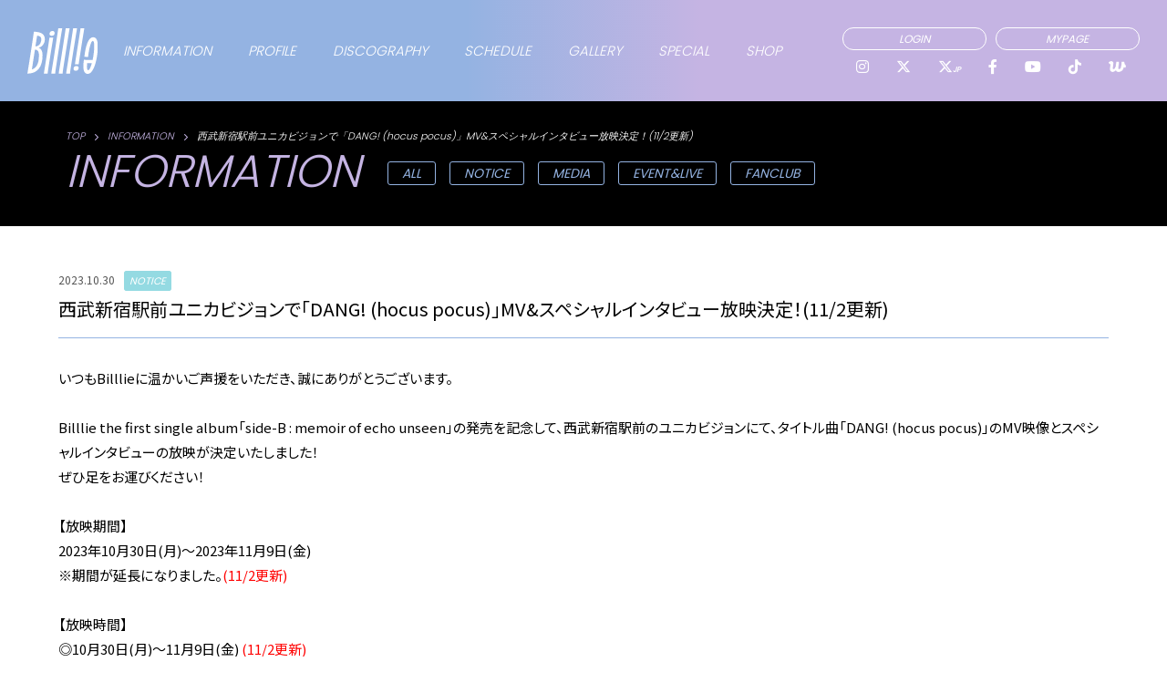

--- FILE ---
content_type: text/html; charset=UTF-8
request_url: http://billlie.jp/information/?id=234
body_size: 9883
content:
<!doctype html>
<html lang="ja">
<head>
<meta charset="UTF-8">
<title>西武新宿駅前ユニカビジョンで「DANG! (hocus pocus)」MV&amp;スペシャルインタビュー放映決定！(11/2更新) | INFORMATION | Billlie JAPAN OFFICIAL FANCLUB</title>
<meta name="keywords" content="Billlie,韓国,最新情報,インフォメーション,ニュース,INFORMATION,NEWS">
<meta name="description" content="いつもBilllieに温かいご声援をいただき、誠にありがとうございます。Billlie the first single album「side-B : memoir of echo unseen」の発売を記…">
<meta name="viewport" content="width=device-width, initial-scale=1, minimum-scale=1, maximum-scale=1, user-scalable=no">
<meta name="format-detection" content="telephone=no">

<meta property="og:title" content="西武新宿駅前ユニカビジョンで「DANG! (hocus pocus)」MV&amp;スペシャルインタビュー放映決定！(11/2更新)" />
<meta property="og:type" content="website" />
<meta property="og:url" content="https://billlie.jp/information/?id=234" />
<meta property="og:image" content="https://billlie.jp/shared/img/common/2024/ogp.jpg" />
<meta property="og:site_name" content="Billlie JAPAN OFFICIAL FANCLUB" />
<meta property="og:description" content="いつもBilllieに温かいご声援をいただき、誠にありがとうございます。Billlie the first single album「side-B : memoir of echo unseen」の発売を記…" />
<meta property="fb:admins" content="" />

<link rel="apple-touch-icon" sizes="180x180" href="/favicon/apple-touch-icon.png">
<link rel="icon" type="image/png" sizes="32x32" href="/favicon/favicon-32x32.png">
<link rel="icon" type="image/png" sizes="16x16" href="/favicon/favicon-16x16.png">
<link rel="manifest" href="/favicon/site.webmanifest">
<link rel="mask-icon" href="/favicon/safari-pinned-tab.svg" color="#94b3e2">
<meta name="msapplication-TileColor" content="#94b3e2">
<meta name="theme-color" content="#94b3e2">
<link rel="stylesheet" href="https://cdnjs.cloudflare.com/ajax/libs/Swiper/8.4.3/swiper-bundle.css">
<link rel="stylesheet" href="/shared/css/style.min.css?=20221104001" type="text/css" media="all">
<link rel="stylesheet" href="/shared/css/fontawesome_all/css/all.min.css" type="text/css" media="all">
<script src='https://ajax.googleapis.com/ajax/libs/jquery/3.5.1/jquery.min.js'></script>

<link rel="preconnect" href="https://fonts.googleapis.com">
<link rel="preconnect" href="https://fonts.gstatic.com" crossorigin>
<link href="https://fonts.googleapis.com/css2?family=Noto+Sans+JP:wght@400;700&family=Poppins:wght@200;300;400&display=swap" rel="stylesheet">
<!-- Google tag (gtag.js) -->
<script async src="https://www.googletagmanager.com/gtag/js?id=G-0BRQ44T25B"></script>
<script>
  window.dataLayer = window.dataLayer || [];
  function gtag(){dataLayer.push(arguments);}
  gtag('js', new Date());

  gtag('config', 'G-0BRQ44T25B');
</script>

</head>
<script>
  $(function() {
      $('.contentsbox > .detail-body').find('img').wrap('<div class="ph">').after('<img src="/shared/img/common/dummy.gif" class="dummy">');
      $('.contentsbox > .detail-body').find('iframe').wrap('<div class="movie">');
  });
</script>

<body id="all" class="page--second">

<header id="header" class="flex-nowrap header">
        <h1 class="flex-nowrap inview fadeIn_left"><a href="/" class="flex-wrap"><img src="/shared/img/common/logo.svg" /></a></h1>
        <nav>
        <ul class="flex-wrap headernav delay">
            <li class="fadeIn_left"><a href="/information/list.php">INFORMATION</a></li>
            <li class="fadeIn_left"><a href="/profile/">PROFILE</a></li>
            <li class="fadeIn_left"><a href="/discography/">DISCOGRAPHY</a></li>
            <li class="fadeIn_left"><a href="/schedule/">SCHEDULE</a></li>
            <li class="fadeIn_left drop"><a href="#">GALLERY</a>
                <ul class="sub">
                    <li><a href="/photo/">PHOTO</a></li>
                    <li><a href="/movie/">MOVIE</a></li>
                  </ul>
            </li>
            <li class="fadeIn_left"><a href="/special/">SPECIAL</a>
            <li class="fadeIn_left"><a href="https://store.brokore.com/ic/174?_ga=2.59296301.1005665155.1752463128-2000878211.1752111425">SHOP</a></li>
            <li class="fadeIn_left right icon">
            <ul class="flex-wrap register">
        <li><a href="https://fc.billlie.jp/v2/Login.aspx?ccode=BILF&ReturnURL=https%3A%2F%2Fbilllie.jp%2Fmembers%2F">LOGIN</a></li>
                <li><a href="https://fc.billlie.jp/v2/member/Mypage.aspx?ccode=BILF">MYPAGE</a></li>
            </ul>
            <ul class="flex-wrap rightnav sns justify-between">
                <li><a href="https://www.instagram.com/billlie.official/" target="_blank"><i class="fab fa-instagram" aria-hidden="true"></i></a></li>
                <li><a href="https://twitter.com/Billlieofficial" target="_blank"><i class="fab fa-twitter" aria-hidden="true"></i></a></li>
                <li><a href="https://twitter.com/Billlie_JP" target="_blank"><i class="fab fa-twitter" aria-hidden="true"><span>JP</span></i></a></li>
                <li><a href="https://www.facebook.com/Billlie.official" target="_blank"><i class="fa-brands fa-facebook-f"></i></a></li>
                <li><a href="https://www.youtube.com/c/Billlie" target="_blank"><i class="fab fa-youtube" aria-hidden="true"></i></i></a></li>
                <li><a href="https://www.tiktok.com/@billlie.official" target="_blank"><i class="fab fa-tiktok" aria-hidden="true"></i></a></li>
                <li><a href="https://weverse.io/billlie/feed" target="_blank" class="flex-wrap"><img src="/shared/img/common/icon_weverse.png" /></a></li>
              </ul>
            </li>
        </ul>
        </nav>
          <button type="button" id="nav-btn" class="hamburger">
            <span class="bdr"></span>
            <span class="bdr"></span>
            <span class="bdr"></span>
          </button>
</header>
<main>
<section id="container">
<div class="content--body">
<div class="flex-wrap justify-start titlearea">
<nav id="topicPath">
<ul>
<li><a href="/">TOP</a></li>
<li><a href="/information/list.php">INFORMATION</a></li>
<li><span>西武新宿駅前ユニカビジョンで「DANG! (hocus pocus)」MV&amp;スペシャルインタビュー放映決定！(11/2更新)</span></li>
</ul>
</nav>
    <h2 class="title">INFORMATION</h2>
    <ul class="flex-wrap block--category">
		<li class="cate00"><a href="./list.php">ALL</a></li>
		<li class="cate01"><a href="./list.php?category=1">NOTICE</a></li>
		<li class="cate02"><a href="./list.php?category=2">MEDIA</a></li>
		<li class="cate03"><a href="./list.php?category=3">EVENT&amp;LIVE</a></li>
		<li class="cate04"><a href="./list.php?category=4">FANCLUB</a></li>
	</ul>
</div>
<div class="flex-wrap contentsbox justify-between">
	<div class="detail-header">
<time datetime="2023-10-30">2023.10.30</time><span class="cate cate01">NOTICE
</span>
<h3>西武新宿駅前ユニカビジョンで「DANG! (hocus pocus)」MV&スペシャルインタビュー放映決定！(11/2更新)</h3>
</div>
<div class="detail-body">
いつもBilllieに温かいご声援をいただき、誠にありがとうございます。<br /><br />Billlie the first single album「side-B : memoir of echo unseen」の発売を記念して、西武新宿駅前のユニカビジョンにて、タイトル曲「DANG! (hocus pocus)」のMV映像とスペシャルインタビューの放映が決定いたしました！<br />ぜひ足をお運びください！<br /><br />【放映期間】<br />2023年10月30日(月)～2023年11月9日(金) <br />※期間が延長になりました。<span style="color:#FF0000">(11/2更新)</span><br /><br />【放映時間】<br />◎10月30日(月)～11月9日(金) <span style="color:#FF0000">(11/2更新)</span><br />7時、9時、11時、13時、15時、17時、19時、21時台の35分から<br />※時間は予告なく変更となる場合がございます。<br /><br />≪注意事項≫<br />※街頭ビジョンや駅・ビル・周辺の施設への直接のお問い合わせはご遠慮ください。<br />※通行の妨げになる行為(鑑賞のための場所取り、車道に出ての鑑賞)は固くお断りいたします。<br />※ご自身と周囲の安全を十分にご確認の上、お楽しみいただきますようお願いいたします。<br /><br />Billlie the first single album「side-B : memoir of echo unseen」詳細は<a href="https://billlie.jp/information/?id=227">こちら</a><br />
</div>

	<nav class="pagingNumber">
	<ul class="flex-wrap justify-center block--pager">
			<li><a href="?id=233">PREV</a></li>			<li><a href="list.php">INFORMATION一覧</a></li>
			<li><a href="?id=222">NEXT</a></li>		</ul>
	</nav>
</div>

</div>
</section>
</main>

<footer>
    <ul class="flex-wrap justify-center mb-1">
    <li><a href="/support/terms.php">利用規約</a></li>
    <li><a href="https://fc.billlie.jp/v2/help/fc_kiyaku.aspx?ccode=BILF">会員規約</a></li>
    <li><a href="https://fc.billlie.jp/v2/help/privacy.aspx?ccode=BILF">プライバシーポリシー</a></li>
    <li><a href="https://fc.billlie.jp/v2/help/com_tokutei.aspx?ccode=BILF">特定商取引法に基づく表記</a></li>
    <li><a href="/support/qa.php">FAQ</a></li>
    </ul>
    <div class="footer-copy">&copy; MYSTIC STORY / Interactive Media Mix, Inc / <br class="brsp" />THE STAR JAPAN, Inc. All rights reserved.</div>
</footer><script type='text/javascript' src="https://cdnjs.cloudflare.com/ajax/libs/Swiper/8.4.3/swiper-bundle.min.js"></script>
<script type='text/javascript' src='https://cdnjs.cloudflare.com/ajax/libs/protonet-jquery.inview/1.1.2/jquery.inview.min.js'></script>
<script type='text/javascript' src='/shared/js/common.js?=20240104'></script>

</body>
</html>

--- FILE ---
content_type: text/css
request_url: http://billlie.jp/shared/css/style.min.css?=20221104001
body_size: 48689
content:
@charset "UTF-8";/*! normalize.css v8.0.0 | MIT License | github.com/necolas/normalize.css */html{line-height:1.15;-webkit-text-size-adjust:100%}body{margin:0}h1{font-size:inherit;margin:0}hr{-webkit-box-sizing:content-box;box-sizing:content-box;height:0;overflow:visible}pre{font-family:monospace,monospace;font-size:1em}a{background-color:transparent}abbr[title]{border-bottom:none;text-decoration:underline;-webkit-text-decoration:underline dotted;text-decoration:underline dotted}b,strong{font-weight:bolder}code,kbd,samp{font-family:monospace,monospace;font-size:1em}small{font-size:80%}sub,sup{font-size:75%;line-height:0;position:relative;vertical-align:baseline}sub{bottom:-.25em}sup{top:-.5em}img{border-style:none}button,input,optgroup,select,textarea{font-family:inherit;font-size:100%;line-height:1.15;margin:0}button,input{overflow:visible}button,select{text-transform:none}[type=button],[type=reset],[type=submit],button{-webkit-appearance:button}[type=button]::-moz-focus-inner,[type=reset]::-moz-focus-inner,[type=submit]::-moz-focus-inner,button::-moz-focus-inner{border-style:none;padding:0}[type=button]:-moz-focusring,[type=reset]:-moz-focusring,[type=submit]:-moz-focusring,button:-moz-focusring{outline:1px dotted ButtonText}fieldset{padding:.35em .75em .625em}legend{-webkit-box-sizing:border-box;box-sizing:border-box;color:inherit;display:table;max-width:100%;padding:0;white-space:normal}progress{vertical-align:baseline}textarea{overflow:auto}[type=checkbox],[type=radio]{-webkit-box-sizing:border-box;box-sizing:border-box;padding:0}[type=number]::-webkit-inner-spin-button,[type=number]::-webkit-outer-spin-button{height:auto}[type=search]{-webkit-appearance:textfield;outline-offset:-2px}[type=search]::-webkit-search-decoration{-webkit-appearance:none}::-webkit-file-upload-button{-webkit-appearance:button;font:inherit}details{display:block}summary{display:list-item}template{display:none}[hidden]{display:none}body{word-wrap:break-word}main,section{display:block}*,::after,::before{-webkit-box-sizing:border-box;box-sizing:border-box;margin:0;padding:0;outline:0}em,i{font-style:normal}table{border-collapse:collapse}li{list-style:none}img{max-width:100%;line-height:0}*{background-repeat:no-repeat;background-position:50% 50%;background-size:cover}a{outline:0}a,abbr,address,article,aside,audio,blockquote,body,canvas,caption,cite,code,dd,del,details,dfn,div,dl,dt,em,fieldset,figcaption,figure,footer,form,h1,h2,h3,h4,h5,h6,header,hgroup,html,iframe,img,ins,label,legend,li,main,mark,nav,ol,p,pre,q,section,small,span,strike,strong,sub,summary,sup,table,tbody,td,tfoot,th,thead,time,tr,ul,video{margin:0;padding:0;border:0;font-weight:inherit}html{font-size:62.5%}body{font-size:1.6rem;line-height:1.4}*{font-family:inherit;font-size:inherit;line-height:inherit}article,aside,footer,header,main,nav,section{display:block}*{-webkit-box-sizing:border-box;box-sizing:border-box}:after,:before{-webkit-box-sizing:inherit;box-sizing:inherit}table{border-collapse:collapse;border-spacing:0}ol,ul{list-style:none}img,video{max-width:100%}img{border-style:none}blockquote,q{quotes:none}blockquote:after,blockquote:before,q:after,q:before{content:""}[hidden]{display:none!important}[disabled]{cursor:not-allowed}:focus:not(:focus-visible){outline:0}.sr-only{position:absolute;clip:rect(1px,1px,1px,1px);left:-9999px;top:-9999px}p.just{text-align:justify;text-justify:inter-ideograph}br.brsp{display:none}@media (max-width:767px){br.brsp{display:block}}html{font-size:62.5%}body,html{height:100%}body{height:100%;background:-webkit-gradient(linear,left top,right top,color-stop(40%,#94b3e2),color-stop(60%,#c5b4e3));background:-webkit-linear-gradient(left,#94b3e2 40%,#c5b4e3 60%);background:linear-gradient(90deg,#94b3e2 40%,#c5b4e3 60%);color:#000;font-family:"Noto Sans JP","游ゴシック Medium","Yu Gothic Medium",YuGothic,sans-serif;font-weight:400;line-height:1.6;font-size:1.6rem;word-wrap:break-word;overflow-wrap:break-word;-webkit-font-feature-settings:"palt" 1;font-feature-settings:"palt" 1}body.second{background:0 0;background:-webkit-gradient(linear,left top,right top,color-stop(40%,#94b3e2),color-stop(60%,#c5b4e3));background:-webkit-linear-gradient(left,#94b3e2 40%,#c5b4e3 60%);background:linear-gradient(90deg,#94b3e2 40%,#c5b4e3 60%)}.wrap{position:relative;min-height:100%;line-height:1.8;overflow:hidden;z-index:1}a{color:inherit;text-decoration:none}img{max-width:100%;background-repeat:no-repeat;background-position:50% 50%;background-size:cover;line-height:0;vertical-align:bottom}.clearfix::after{content:"";display:block;clear:both}.pc{display:block}.sp{display:none}img.responsiveimg{width:100%;height:auto}.flex-nowrap{display:-webkit-box;display:-webkit-flex;display:-ms-flexbox;display:flex}.flex-wrap{display:-webkit-box;display:-webkit-flex;display:-ms-flexbox;display:flex;-webkit-flex-wrap:wrap;-ms-flex-wrap:wrap;flex-wrap:wrap}.justify-between{-webkit-box-pack:justify;-webkit-justify-content:space-between;-ms-flex-pack:justify;justify-content:space-between}.justify-center{-webkit-box-pack:center;-webkit-justify-content:center;-ms-flex-pack:center;justify-content:center}.justify-start{-webkit-box-pack:start;-webkit-justify-content:flex-start;-ms-flex-pack:start;justify-content:flex-start}.justify-end{-webkit-box-pack:end;-webkit-justify-content:flex-end;-ms-flex-pack:end;justify-content:flex-end}.mb-3{margin-bottom:3rem}.mt-3{margin-top:3rem}.mb-1{margin-bottom:1.5rem}.mt-1{margin-top:1.5rem}.mb-pc-0{margin-bottom:0}.mt-pc-0{margin-top:0}.content--body{position:relative;z-index:1;padding-left:5vw;padding-right:5vw;padding-bottom:6rem;max-width:1280px;min-height:90vh;margin:0 auto}.content--body .wrap--main{z-index:1}.content--body.profile{padding-bottom:0}.content--body.bnr--area{height:auto;min-height:auto;padding-bottom:0}.content--body.bnr--area ul{margin-right:-15px}.content--body.bnr--area ul li{width:calc(16.6666666667% - 15px);margin-right:15px}.content--body.bnr--area ul li a{display:block}.content--body.bnr--area ul li a img{width:100%;height:auto}.contentsbox{margin-top:0;width:100%}.left,.right{width:calc(50% - 30px)}.listbox{margin-right:-30px}.w-3{width:calc(33.3333333333% - 30px);margin-right:30px;margin-bottom:30px}.w-4{width:calc(25% - 30px);margin-right:30px;margin-bottom:30px}.btn{text-align:center}.btn-base-style,form nav .back,form nav .btn{-webkit-appearance:none;-moz-appearance:none;appearance:none;display:inline-block;border:none;cursor:pointer;text-align:center}.bnrarea{padding:3rem 0}a.btn,input.btn{background:#000;color:#fff;padding:1.5rem;display:block;text-align:center;text-decoration:none;font-size:1.6rem;-webkit-transition:all .5s;transition:all .5s;border-radius:.5rem}a.btn.primary{background:-webkit-gradient(linear,left top,right top,color-stop(40%,#94b3e2),color-stop(60%,#c5b4e3));background:-webkit-linear-gradient(left,#94b3e2 40%,#c5b4e3 60%);background:linear-gradient(90deg,#94b3e2 40%,#c5b4e3 60%)}a.btn.primary:hover{color:#fff;opacity:.5}.ph,.thumb{position:relative;line-height:0;text-align:center}.ph .dummy,.thumb .dummy{display:block;width:100%;height:100%;position:absolute;top:0;left:0}.thumb img{width:100%}.detail-main{width:80%}.detail-sub{width:calc(20% - 30px)}p.info{font-size:1.3rem;margin-top:3rem;width:100%}.notice{font-size:1.3rem;padding:3rem;background:#f8f8f8;margin:1rem 0;width:100%}#topicPath{width:100%}#topicPath ul{display:-webkit-box;display:-webkit-flex;display:-ms-flexbox;display:flex;-webkit-flex-wrap:wrap;-ms-flex-wrap:wrap;flex-wrap:wrap}#topicPath ul li{display:-webkit-box;display:-webkit-flex;display:-ms-flexbox;display:flex;-webkit-flex-wrap:wrap;-ms-flex-wrap:wrap;flex-wrap:wrap;-webkit-box-align:center;-webkit-align-items:center;-ms-flex-align:center;align-items:center;padding-right:1rem}#topicPath ul li a{display:block;color:#c5b4e3;font-size:1.1rem;padding:0 1rem 0 0;-webkit-transition:all .5s;transition:all .5s;font-style:italic;font-family:Poppins,sans-serif;font-weight:300}#topicPath ul li a:hover{opacity:.5}#topicPath ul li span{display:block;color:#fff;font-size:1.1rem;padding:0 1rem 0 0;font-family:Poppins,sans-serif;font-weight:300;font-style:italic;word-break:break-all}#topicPath ul li::after{content:"\f054";margin-right:0;line-height:1;font-family:fontAwesome;font-size:.8rem;color:#c5b4e3}#topicPath ul li:first-child a{padding:0 1rem 0 0}#topicPath ul li:last-child::after{display:none}@media screen and (max-width:850px){.pc{display:none}.sp{display:block}.content--body{padding-bottom:3rem}.content--body.profile{padding-bottom:0}.left,.right{width:100%}.right{margin-top:3rem}.listbox{margin-right:-15px}.w-3,.w-4{width:calc(50% - 15px);margin-right:15px;margin-bottom:15px}.movie{position:relative;width:100%;padding-top:56.28%}.movie embed,.movie iframe,.movie video{width:100%;height:100%;position:absolute;top:0;left:0}.detail-main{width:100%}.detail-sub{width:100%;margin-top:3rem}p.info{font-size:1.3rem;margin-top:1.5rem}.notice{font-size:1.3rem;padding:1.5rem;background:#f8f8f8;margin:1rem 0}.content--body.bnr--area{height:auto;min-height:auto;padding-bottom:0}.content--body.bnr--area ul{margin-right:-15px}.content--body.bnr--area ul li{width:calc(50% - 15px);margin-right:15px;margin-bottom:15px}}.fadeIn_down{opacity:0;-webkit-transform:translate(0,-2%);transform:translate(0,-2%);-webkit-transition:.5s;transition:.5s}.fadeIn_down.is-show{-webkit-transform:translate(0,0);transform:translate(0,0);opacity:1}.fadeIn_up{opacity:0;-webkit-transform:translate(0,10%);transform:translate(0,10%);-webkit-transition:.5s;transition:.5s}.fadeIn_up.is-show{-webkit-transform:translate(0,0);transform:translate(0,0);opacity:1}.fadeIn_zoom{opacity:0;-webkit-transform:scale(1.1,1.1);transform:scale(1.1,1.1);-webkit-transition:1s;transition:1s}.fadeIn_zoom.is-show{-webkit-transform:scale(1,1);transform:scale(1,1);opacity:1;-webkit-transition-delay:.5s;transition-delay:.5s;-webkit-transition-timing-function:ease-in-out;transition-timing-function:ease-in-out}.fadeIn_up_delay{opacity:0;-webkit-transform:translate(0,2%);transform:translate(0,2%);-webkit-transition:.5s;transition:.5s}.fadeIn_up_delay.is-show{-webkit-transform:translate(0,0);transform:translate(0,0);opacity:1;-webkit-transition-delay:.6s;transition-delay:.6s;-webkit-transition-timing-function:ease-in-out;transition-timing-function:ease-in-out}.fadeIn_left{opacity:0;-webkit-transform:translate(-2%,0);transform:translate(-2%,0);-webkit-transition:.5s;transition:.5s}.fadeIn_left.is-show{-webkit-transform:translate(0,0);transform:translate(0,0);opacity:1}.fadeIn_right{opacity:0;-webkit-transform:translate(2%,0);transform:translate(2%,0);-webkit-transition:.5s;transition:.5s}.fadeIn_right.is-show{-webkit-transform:translate(0,0);transform:translate(0,0);opacity:1}.fadeIn_fade{opacity:0;-webkit-transition:.5s;transition:.5s}.fadeIn_fade.is-show{opacity:1}header{color:#fff;padding:3rem;position:absolute;z-index:10;width:100%;-webkit-transition:all .5s;transition:all .5s;-webkit-box-align:center;-webkit-align-items:center;-ms-flex-align:center;align-items:center;height:111px}header h1{-webkit-box-align:center;-webkit-align-items:center;-ms-flex-align:center;align-items:center;width:auto}header h1 a{-webkit-box-pack:start;-webkit-justify-content:flex-start;-ms-flex-pack:start;justify-content:flex-start;-webkit-transition:all 2s;transition:all 2s}header h1 img{height:5rem;margin-right:1.5rem}header.scroll{position:fixed;background:rgba(0,0,0,.85);padding:1.5rem;height:auto}header.scroll h1{-webkit-box-align:center;-webkit-align-items:center;-ms-flex-align:center;align-items:center;width:auto}header.scroll h1 a{-webkit-box-pack:start;-webkit-justify-content:flex-start;-ms-flex-pack:start;justify-content:flex-start;color:#fff}header.scroll h1 img{height:3rem;margin-right:1.5rem;-webkit-filter:invert(100%) sepia(100%) saturate(0) hue-rotate(39deg) brightness(300%) contrast(300%);filter:invert(100%) sepia(100%) saturate(0) hue-rotate(39deg) brightness(300%) contrast(300%)}header.scroll .headernav li a{color:#fff;font-size:1.4rem}header.scroll .register{display:none}header.scroll .sns li a{font-size:1.6rem}header.scroll .sns li a::after{display:none}.page--second header{position:relative}.page--second header h1 img{-webkit-filter:invert(100%) sepia(100%) saturate(0) hue-rotate(39deg) brightness(300%) contrast(300%);filter:invert(100%) sepia(100%) saturate(0) hue-rotate(39deg) brightness(300%) contrast(300%)}.page--second header.scroll{position:fixed;background:rgba(0,0,0,.85);padding:1.5rem}header nav{width:100%;-webkit-box-align:center;-webkit-align-items:center;-ms-flex-align:center;align-items:center}header nav ul{width:100%;-webkit-box-align:center;-webkit-align-items:center;-ms-flex-align:center;align-items:center}.headernav li{width:auto;position:relative;padding:0 2rem}.headernav li a{color:#fff;display:block;text-decoration:none;position:relative;font-size:1.5rem;font-family:Poppins,sans-serif;font-weight:300;font-style:italic;-webkit-transition:all 2s;transition:all 2s}.headernav li a::after{content:"";position:absolute;bottom:0;left:0;width:100%;height:1px;background:-webkit-gradient(linear,left top,right top,color-stop(40%,#94b3e2),color-stop(60%,#c5b4e3));background:-webkit-linear-gradient(left,#94b3e2 40%,#c5b4e3 60%);background:linear-gradient(90deg,#94b3e2 40%,#c5b4e3 60%);-webkit-transition:all .5s;transition:all .5s;-webkit-transform:scale(0,1);transform:scale(0,1);-webkit-transform-origin:left top;transform-origin:left top}.headernav li a:hover ul.drop{display:block}.headernav li a:hover::after{-webkit-transform:scale(1,1);transform:scale(1,1)}.headernav li a img{height:3rem}.headernav li span{color:rgba(255,255,255,.6);display:block;text-decoration:none;position:relative;font-size:1.5rem;font-family:Poppins,sans-serif;font-weight:300;font-style:italic;-webkit-transition:all 2s;transition:all 2s}.headernav li.right{margin-left:auto;padding:0}.headernav li.right a{-webkit-transition:all .5s;transition:all .5s;font-weight:400;padding:0}.headernav li.right a::after{display:none}.headernav li.right .register{-webkit-box-pack:justify;-webkit-justify-content:space-between;-ms-flex-pack:justify;justify-content:space-between;margin-bottom:1rem}.headernav li.right .register li{width:calc(50% - 5px);padding:0}.headernav li.right .register li a{border:1px solid #fff;border-radius:2rem;font-size:1.2rem;padding:.2rem 0;text-align:center}.headernav li.right .register li a:hover{background:#fff;color:#000}.sub{visibility:hidden;opacity:0;width:100%;position:absolute;top:15px;left:0;-webkit-transition:all .3s;transition:all .3s;padding:2rem 0 1rem}.page--second .sub{background:rgba(148,179,226,.85);top:30px}.drop:hover .sub{visibility:visible;opacity:1}.drop:hover .sub li{margin-bottom:1rem}.drop:hover .sub li a::after{display:none}.scroll .sub{background:rgba(0,0,0,.85);border-radius:0 0 4px 4px;top:25px}.sns li{padding:0 1.5rem}.sns li a{font-size:2rem;display:-webkit-box;display:-webkit-flex;display:-ms-flexbox;display:flex}.sns li a:hover{opacity:.5}.sns li a span{font-size:.8rem;display:inline;font-weight:700;color:#fff}.sns li a img{height:1.6rem}#nav-btn{display:none;outline:0}.register li a{border:1px solid #fff;border-radius:2rem;font-size:1.2rem;padding:.2rem .5rem;text-align:center}.sns li a{font-size:1.6rem}@media screen and (max-width:1242px){header nav ul{-webkit-box-pack:end;-webkit-justify-content:flex-end;-ms-flex-pack:end;justify-content:flex-end}.headernav li.right{padding-top:.5rem}}@media screen and (max-width:992px){#all.nav-open{height:100%;overflow:hidden}header{-webkit-box-align:center;-webkit-align-items:center;-ms-flex-align:center;align-items:center;height:auto;padding:1.5rem}.page--second header{height:auto}.page--second header .scroll{height:auto}header h1{width:100%;display:block}header h1 img{height:3rem}#nav-btn{display:block;z-index:11;top:auto;right:auto;background:0 0;border:none;margin-left:auto}.nav-open #nav-btn{top:1rem}.hamburger{position:relative;display:block;width:35px;height:20px}.hamburger .bdr{position:absolute;left:0;width:100%;height:2px;border-radius:4px;background:#fff;-webkit-transition:all .5s;transition:all .5s}.hamburger .bdr:nth-child(1){top:0}.hamburger .bdr:nth-child(2){top:9px;right:0;left:auto}.hamburger .bdr:nth-child(3){bottom:0;right:0;left:auto}.hamburger.is-active .bdr{background:#fff}.hamburger.is-active .bdr:nth-child(1){-webkit-transform:translateY(9px) rotate(-45deg);transform:translateY(9px) rotate(-45deg)}.hamburger.is-active .bdr:nth-child(2){opacity:0}.hamburger.is-active .bdr:nth-child(3){-webkit-transform:translateY(-9px) rotate(45deg);transform:translateY(-9px) rotate(45deg);width:100%;right:auto;left:0}header nav{visibility:hidden;opacity:0;display:none;position:absolute;top:0;right:0;width:100%;height:100vh;height:100dvh;padding-top:0;text-align:left;font-size:13px;background:-webkit-gradient(linear,left top,right top,color-stop(40%,#94b3e2),color-stop(60%,#c5b4e3));background:-webkit-linear-gradient(left,#94b3e2 40%,#c5b4e3 60%);background:linear-gradient(90deg,#94b3e2 40%,#c5b4e3 60%);z-index:1;-webkit-transition:.4s all;transition:.4s all}.nav-open nav{position:fixed;visibility:visible;display:-webkit-box;display:-webkit-flex;display:-ms-flexbox;display:flex;-webkit-box-align:center;-webkit-align-items:center;-ms-flex-align:center;align-items:center;opacity:1;top:0;right:0;width:100%;height:100vh;height:100dvh;padding-top:0;text-align:left;font-size:13px;z-index:1;-webkit-transition:.4s all;transition:.4s all;-webkit-transform:translateY(0);transform:translateY(0);overflow-y:auto;overflow-scrolling:touch}.scroll .hamburger.is-active{top:3rem}.scroll .hamburger .bdr{position:absolute;right:0;width:100%;height:2px;border-radius:4px;background:#fff;-webkit-transition:all .5s;transition:all .5s}.scroll .hamburger .bdr:nth-child(1){top:0}.scroll .hamburger .bdr:nth-child(2){top:9px;right:0;left:auto}.scroll .hamburger .bdr:nth-child(3){bottom:0;right:0;left:auto}.scroll .hamburger.is-active .bdr:nth-child(1){-webkit-transform:translateY(9px) rotate(-45deg);transform:translateY(9px) rotate(-45deg);background:#fff}.scroll .hamburger.is-active .bdr:nth-child(2){opacity:0}.scroll .hamburger.is-active .bdr:nth-child(3){-webkit-transform:translateY(-9px) rotate(45deg);transform:translateY(-9px) rotate(45deg);width:100%;right:auto;left:0;background:#fff}.nav-open .headernav{-webkit-box-pack:center;-webkit-justify-content:center;-ms-flex-pack:center;justify-content:center;padding:1.5rem}.headernav li,header.scroll .headernav li{-webkit-transition:all .5s;transition:all .5s;width:100%}.headernav li a,.headernav li span,header.scroll .headernav li a,header.scroll .headernav li span{padding:1.5rem;font-size:1.6rem}.headernav li a::after,.headernav li span::after,header.scroll .headernav li a::after,header.scroll .headernav li span::after{display:none}.headernav li.right,header.scroll .headernav li.right{margin-top:3rem}.headernav li.right .register li,header.scroll .headernav li.right .register li{width:calc(50% - 5px)}.headernav li.right .register li a,header.scroll .headernav li.right .register li a{font-size:1.3rem;padding:1rem 1.5rem}.headernav li.right .sns li,header.scroll .headernav li.right .sns li{width:14.2857142857%;margin-top:1rem}.headernav li.right .sns li a,header.scroll .headernav li.right .sns li a{text-align:center;font-size:2rem;display:block;padding:0}.headernav li.right .sns li a span,header.scroll .headernav li.right .sns li a span{padding:0;font-size:.8rem}.headernav li.right .sns li a img,header.scroll .headernav li.right .sns li a img{height:2rem}.headernav li.right .sns li:last-child a,header.scroll .headernav li.right .sns li:last-child a{font-size:0}.headernav li.drop a,header.scroll .headernav li.drop a{display:none}header.scroll .register{display:-webkit-box;display:-webkit-flex;display:-ms-flexbox;display:flex}.page--second .scroll .sub,.page--second .sub,.scroll .sub,.sub{visibility:visible;opacity:1;width:100%;position:relative;top:auto;left:0;-webkit-transition:all .3s;transition:all .3s;padding:0;background:0 0}.page--second .scroll .sub li,.page--second .sub li,.scroll .sub li,.sub li{padding-left:0}.page--second .scroll .sub li a,.page--second .sub li a,.scroll .sub li a,.sub li a{display:block!important}.drop:hover .sub li{margin:0}}.hero.top{position:relative}a.registerbnr{display:block;position:absolute;bottom:-5rem;right:3rem;z-index:9;-webkit-transform:rotate(10deg);transform:rotate(10deg)}a.registerbnr img{width:15vw;height:15vw;border-radius:50%}.mv-video{position:relative;aspect-ratio:16/9;background:0 0}#loading{position:absolute;top:50%;left:50%;-webkit-transform:translate(-50%,-50%);transform:translate(-50%,-50%)}#loading.disappear{display:none}#youtube-area{position:fixed;z-index:1;top:0;right:0;left:0;bottom:0;overflow:hidden;opacity:0;aspect-ratio:16/9}#youtube-area.appear{-webkit-animation-name:PageAnimeAppear;animation-name:PageAnimeAppear;-webkit-animation-duration:.7s;animation-duration:.7s;-webkit-animation-fill-mode:forwards;animation-fill-mode:forwards}@-webkit-keyframes PageAnimeAppear{0%{opacity:0}100%{opacity:1}}@keyframes PageAnimeAppear{0%{opacity:0}100%{opacity:1}}#youtube{position:absolute;top:50%;left:50%;-webkit-transform:translate(-50%,-50%);transform:translate(-50%,-50%);width:100%;height:100%;z-index:10}#youtube-mask{position:absolute;z-index:2;top:0;width:100%;height:100%;background:-webkit-gradient(linear,left bottom,left top,color-stop(50%,rgba(197,180,227,.1)),to(rgba(148,179,226,.5)));background:-webkit-linear-gradient(bottom,rgba(197,180,227,.1) 50%,rgba(148,179,226,.5) 100%);background:linear-gradient(to top,rgba(197,180,227,.1) 50%,rgba(148,179,226,.5) 100%)}a.ytmute{position:absolute;bottom:30px;left:30px;z-index:11}a.ytmute #mutebtn.off:before{font-family:"Font Awesome 6 Free";content:"\f6a9";font-size:3rem;color:#fff;font-weight:900}a.ytmute #mutebtn.on:before{font-family:"Font Awesome 6 Free";content:"\f028";font-size:3rem;color:#fff;font-weight:900}#container{position:relative;z-index:3;background:#fff;padding:6rem 0 0;overflow:hidden}#container.bnr{padding:3rem 0;background:-webkit-gradient(linear,left top,right top,color-stop(40%,#94b3e2),color-stop(60%,#c5b4e3));background:-webkit-linear-gradient(left,#94b3e2 40%,#c5b4e3 60%);background:linear-gradient(90deg,#94b3e2 40%,#c5b4e3 60%)}#container.term--body{background:0 0}.page--second #container{padding:0}@media only screen and (max-width:1024px){.mainslider{margin-bottom:0}}.mainslider .swiper-fade .swiper-slide{-webkit-transition-property:opacity,-webkit-transform!important;transition-property:opacity,-webkit-transform!important;transition-property:opacity,transform!important;transition-property:opacity,transform,-webkit-transform!important;pointer-events:none}.mainslider .swiper-fade .swiper-slide-active{pointer-events:auto}.mainslider .swiper-pagination{position:absolute;z-index:1;top:0;bottom:0;left:1.5rem;height:-webkit-max-content;height:-moz-max-content;height:max-content;margin:auto}.mainslider .swiper-pagination-bullet{display:block;opacity:1;width:10px;height:10px;border-radius:50%;cursor:pointer;-webkit-box-shadow:0 0 3px rgba(255,255,255,.5);box-shadow:0 0 3px rgba(255,255,255,.5);-webkit-transition:var(--transition);transition:var(--transition);background-color:rgba(255,255,255,.3)}.mainslider .swiper-pagination-bullet:not(:first-child){margin-top:.8rem}.mainslider .swiper-pagination-bullet-active{background-color:#94b3e2}.mainslider .slide-media{width:100%;height:auto}@media only screen and (min-width:1920px){.mv-video{position:relative;background:0 0;aspect-ratio:unset;height:95vh}#youtube-area{position:fixed;z-index:1;top:0;right:0;left:0;bottom:0;overflow:hidden;opacity:0;aspect-ratio:unset;height:95vh}}@media only screen and (max-width:1024px){.mainslider.slide-media{height:max(70vh,70vw)}}.mainslider .slide-media img{-webkit-transition:7s 1s ease-out;transition:7s 1s ease-out;width:100%;height:auto}.mainslider .slide-title{font-size:4rem;line-height:1.6;position:absolute;right:8rem;bottom:15%;margin-left:16rem;text-align:right;color:#fff}.mainslider .swiper-slide[class*=-active] .slide-media img{-webkit-transition-delay:0s;transition-delay:0s;-webkit-transform:scale(1.03);transform:scale(1.03)}.mainslider .swiper-slide[class*=-active] .slide-title{-webkit-animation:mv01-fadeIn 2s .5s var(--easing) both;animation:mv01-fadeIn 2s .5s var(--easing) both}@-webkit-keyframes mv01-fadeIn{0%{-webkit-transform:scale(.7);transform:scale(.7);opacity:0;-webkit-filter:blur(300px);filter:blur(300px)}100%{-webkit-transform:scale(1);transform:scale(1);opacity:1;-webkit-filter:blur(0);filter:blur(0)}}@keyframes mv01-fadeIn{0%{-webkit-transform:scale(.7);transform:scale(.7);opacity:0;-webkit-filter:blur(300px);filter:blur(300px)}100%{-webkit-transform:scale(1);transform:scale(1);opacity:1;-webkit-filter:blur(0);filter:blur(0)}}@media screen and (max-width:850px){a.registerbnr{display:block;position:absolute;bottom:-8rem;right:2rem;z-index:5;-webkit-transform:rotate(10deg);transform:rotate(10deg)}a.registerbnr img{border-radius:50%;width:30vw;height:30vw}#container{position:relative;z-index:3;background:#fff;padding:3rem 0 0}#container.bnr{padding:3rem 0 1.5rem;background:-webkit-gradient(linear,left top,right top,color-stop(40%,#94b3e2),color-stop(60%,#c5b4e3));background:-webkit-linear-gradient(left,#94b3e2 40%,#c5b4e3 60%);background:linear-gradient(90deg,#94b3e2 40%,#c5b4e3 60%)}}h2.title{font-family:Poppins,sans-serif;font-weight:300;font-style:italic;font-size:5rem;color:#c5b4e3;line-height:1;padding-bottom:1.5rem}.page--second h2.title{line-height:1.2;padding-bottom:0}.newslist{border-top:1px solid #c5b4e3}.newslist li{border-bottom:1px solid #c5b4e3;width:100%}.newslist li a{text-decoration:none;padding:1.5rem 0;-webkit-transition:all .5s;transition:all .5s;display:block}.newslist li a time{font-size:1.2rem;color:#555;padding-right:1rem}.newslist li a span{border:1px solid #ccc;border-radius:.3rem;font-size:1.1rem;padding:.2rem .5rem;font-family:Poppins,sans-serif;font-weight:300;font-weight:400;font-style:italic;background:#ccc;color:#fff}.newslist li a span.cate00{display:none}.newslist li a span.cate01{background:#94dae2;border:1px solid #94dae2}.newslist li a span.cate02{background:#d494e2;border:1px solid #d494e2}.newslist li a span.cate03{background:#e2dc94;border:1px solid #e2dc94}.newslist li a span.cate04{background:#c5b4e3;border:1px solid #c5b4e3}.newslist li a span.member{margin-left:.5rem;background:#94b3e2;border:1px solid #94b3e2;color:#fff}.newslist li a h3{font-size:1.6rem;margin-top:.5rem;line-height:1.6}.newslist li a:hover h3{color:#c5b4e3}.newslist li:last-child{border:none}.titlearea{-webkit-box-align:center;-webkit-align-items:center;-ms-flex-align:center;align-items:center;margin:0 calc(50% - 50vw) 3rem;width:100vw;padding:3rem calc(50vw - 50% + 8px);background:#000}.titlearea.nomargin{margin-bottom:0}.block--category{padding-left:3rem}.block--category li{padding-right:1.5rem}.block--category a{border:1px solid #94b3e2;border-radius:.3rem;font-size:1.4rem;padding:.2rem 1.5rem;font-family:Poppins,sans-serif;font-weight:400;font-style:italic;color:#94b3e2}.block--category a.active,.block--category a:hover{background:#94b3e2;border:1px solid #94b3e2;color:#fff}.page--second .newslist{width:100%}.page--second .newslist li{width:100%}.page--second .newslist li a{text-decoration:none;padding:3rem 1.5rem;-webkit-transition:all .5s;transition:all .5s;display:block;position:relative;overflow:hidden}.page--second .newslist li a:hover h3{color:#c5b4e3}.page--second .newslist li a::before{content:"";position:absolute;top:0;left:-130%;background:-webkit-linear-gradient(330deg,rgba(148,179,226,.2) 40%,rgba(197,180,227,.2) 60%);background:linear-gradient(120deg,rgba(148,179,226,.2) 40%,rgba(197,180,227,.2) 60%);width:120%;height:100%;-webkit-transform:skewX(-25deg);transform:skewX(-25deg);z-index:-1}.page--second .newslist li a:hover::before{-webkit-animation:skewanime .5s forwards;animation:skewanime .5s forwards}.page--second .newslist li:last-child{border-bottom:1px solid #c5b4e3}.page--second .newslist.commentlist li nav.delete a{display:inline;padding:.2rem .5rem}.page--second .newslist.commentlist li nav.delete a:before{display:none}@-webkit-keyframes skewanime{100%{left:-10%}}@keyframes skewanime{100%{left:-10%}}.detail-header{padding:1.5rem 0;-webkit-transition:all .5s;transition:all .5s;display:block;width:100%;position:relative}.detail-header time{font-size:1.2rem;color:#555;padding-right:1rem}.detail-header span{border:1px solid #ccc;border-radius:.3rem;font-size:1.1rem;padding:.2rem .5rem;font-family:Poppins,sans-serif;font-weight:300;font-weight:400;font-style:italic;background:#ccc;color:#fff}.detail-header span.cate00{display:none}.detail-header span.cate01{background:#94dae2;border:1px solid #94dae2}.detail-header span.cate02{background:#d494e2;border:1px solid #d494e2}.detail-header span.cate03{background:#e2dc94;border:1px solid #e2dc94}.detail-header span.cate04{background:#c5b4e3;border:1px solid #c5b4e3}.detail-header span.member{margin-left:.5rem;background:#94b3e2;border:1px solid #94b3e2;color:#fff}.detail-header h3{font-size:2rem;margin-top:.5rem;line-height:1.6}.detail-body{border-top:1px solid #94b3e2;border-bottom:1px solid #94b3e2;font-size:1.5rem;line-height:1.8;padding:3rem 0;width:100%}.detail-body .text{text-align:left}.detail-body .ph{margin:2% 0}.detail-body a{text-decoration:underline}.detail-body a:hover{opacity:.5}@media screen and (max-width:850px){h2.title{font-size:3rem}.block--category{padding-left:0}.block--category li{padding-right:.5rem}.block--category a{border-radius:.3rem;font-size:1.2rem;padding:.2rem .7rem;font-family:Poppins,sans-serif;font-weight:400;font-style:italic}.block--category a.active,.block--category a:hover{background:#94b3e2;border:1px solid #94b3e2;color:#fff}}.newslist li a span.icon_res,p.icon_res{position:absolute;right:1.5rem;bottom:3rem;display:block;padding-right:2rem;text-align:right;line-height:1;font-size:1.4rem;border:none;font-style:normal;background:0 0;color:#000}.newslist li a span.icon_res::before,p.icon_res::before{position:absolute;right:0;content:"\f4ad";margin-right:0;line-height:1;font-family:fontAwesome;font-size:1.6rem;color:#c5b4e3}.newslist li span.cate.blog02,span.cate.blog02{background-color:#9a89f6;border:1px solid #9a89f6;color:#fff}.newslist li span.cate.blog03,span.cate.blog03{background-color:#bfdfae;border:1px solid #bfdfae;color:#fff}.newslist li span.cate.blog04,span.cate.blog04{background-color:#ef9bae;border:1px solid #ef9bae;color:#fff}.newslist li span.cate.blog05,span.cate.blog05{background-color:#e75254;border:1px solid #e75254;color:#fff}.newslist li span.cate.blog06,span.cate.blog06{background-color:#ef8c63;border:1px solid #ef8c63;color:#fff}.newslist li span.cate.blog07,span.cate.blog07{background-color:#f8d655;border:1px solid #f8d655;color:#fff}.newslist li span.cate.blog08,span.cate.blog08{background-color:#9ec7f9;border:1px solid #9ec7f9;color:#fff}.detail-sub h3{color:#94b3e2;font-size:2rem;font-family:Poppins,sans-serif;font-weight:300;font-style:italic;border-top:1px solid #94b3e2;border-bottom:1px solid #94b3e2;padding:.5rem 0}.detail-sub ul{margin-bottom:3rem}.detail-sub ul li{width:100%}.detail-sub ul li a{padding:.5rem 0;font-size:1.3rem;display:block}.detail-sub ul li a:hover{opacity:.5}.detail-sub ul li h3{margin-top:1rem}#commentList{margin-top:3rem;width:100%}#commentList h3{color:#94b3e2;font-size:2rem;font-family:Poppins,sans-serif;font-weight:300;font-style:italic;border-top:1px solid #94b3e2;border-bottom:1px solid #94b3e2;padding:.5rem 0}#commentList .newslist{margin-top:3rem}#commentList .newslist li{padding:1.5rem 0;font-size:1.3rem}#commentList .newslist li time{font-size:1.1rem;color:#555;padding-right:1rem}#commentList .newslist li .name{color:#94b3e2}#tabNav_schedule ul{border-bottom:1px solid #94b3e2}#tabNav_schedule ul li a{font-family:Poppins,sans-serif;font-weight:300;font-style:italic;font-size:3rem;padding:1rem}#tabNav_schedule ul li a:hover{background:-webkit-gradient(linear,left top,right top,color-stop(40%,#94b3e2),color-stop(60%,#c5b4e3));background:-webkit-linear-gradient(left,#94b3e2 40%,#c5b4e3 60%);background:linear-gradient(90deg,#94b3e2 40%,#c5b4e3 60%);color:#fff}#tabNav_schedule ul li:first-child a{border-radius:6px 0 0 0}#tabNav_schedule ul li:last-child a{border-radius:0 6px 0 0}#tabNav_schedule ul.categoryJPN .jpn a,#tabNav_schedule ul.categoryKOR .kor a{background:-webkit-gradient(linear,left top,right top,color-stop(40%,#94b3e2),color-stop(60%,#c5b4e3));background:-webkit-linear-gradient(left,#94b3e2 40%,#c5b4e3 60%);background:linear-gradient(90deg,#94b3e2 40%,#c5b4e3 60%);color:#fff}.block--special{width:100%}.profilebox{margin:0 calc(50% - 50vw);width:100vw;background:#fff;line-height:0}.profile--inner{margin:0 calc(50% - 50vw);width:100vw;padding:3rem calc(50vw - 50% + 8px);background:-webkit-gradient(linear,left top,right top,color-stop(40%,#94b3e2),color-stop(60%,#c5b4e3));background:-webkit-linear-gradient(left,#94b3e2 40%,#c5b4e3 60%);background:linear-gradient(90deg,#94b3e2 40%,#c5b4e3 60%)}.profile--inner h2{width:10vw;margin:3rem auto 0}.profile--inner h2 img{-webkit-filter:invert(100%) sepia(100%) saturate(0) hue-rotate(39deg) brightness(300%) contrast(300%);filter:invert(100%) sepia(100%) saturate(0) hue-rotate(39deg) brightness(300%) contrast(300%)}.profile--inner p{color:#fff;padding:3rem 0 0}ul.memberlist{margin:1.5rem 0 3rem 0;-webkit-box-pack:center;-webkit-justify-content:center;-ms-flex-pack:center;justify-content:center}ul.memberlist li{width:calc(25% - 1rem);margin-top:15px}ul.memberlist li a{display:block;margin:0 1rem;position:relative;-webkit-transition:all .5s;transition:all .5s}ul.memberlist li a:hover{opacity:.5}ul.memberlist li a img{-o-object-fit:cover;object-fit:cover;aspect-ratio:1/1;-o-object-position:top;object-position:top;width:100%}ul.memberlist li a img.center{-o-object-position:center;object-position:center}ul.memberlist li a h3{position:absolute;bottom:0;width:100%;padding:5px;background:#94b3e2;color:#fff;text-align:center;font-family:Poppins,sans-serif;font-weight:300;font-style:italic;font-size:1.6rem;font-weight:400;line-height:1}ul.memberlist li a h3.m001{background:#9a89f6}ul.memberlist li a h3.m002{background:#bfdfae}ul.memberlist li a h3.m003{background:#ef9bae}ul.memberlist li a h3.m004{background:#e75254}ul.memberlist li a h3.m005{background:#ef8c63}ul.memberlist li a h3.m006{background:#f8d655}ul.memberlist li a h3.m007{background:#9ec7f9}.profile--single{margin:6rem 0;background:rgba(255,255,255,.7);-webkit-box-shadow:0 0 3px #c5b4e3;box-shadow:0 0 3px #c5b4e3}.profile--single .left{line-height:0;width:50%}.profile--single .left img{-o-object-fit:cover;object-fit:cover;aspect-ratio:1/1;-o-object-position:top;object-position:top}.profile--single .left img.center{-o-object-position:center;object-position:center}.profile--single .right{width:50%;-webkit-box-align:center;-webkit-align-items:center;-ms-flex-align:center;align-items:center;padding:3rem}.profile--single .right .profile--detail{width:100%}.profile--single .right h2{font-family:Poppins,sans-serif;font-weight:300;font-style:italic;font-size:5rem;width:100%;font-size:3rem}.profile--single .right h2 img{-webkit-filter:none;filter:none;height:6rem;width:auto}.profile--single .right h2 span{display:block;font-size:1.6rem;line-height:1.2;margin-top:1rem}.profile--single .right dl{padding:1.5rem 0 0;width:100%}.profile--single .right dl dt{font-size:1.3rem;color:#94b3e2}.profile--single .right dl dd{font-size:1.3rem;padding-bottom:.5rem;margin-bottom:.5rem;border-bottom:1px solid #94b3e2}@media screen and (max-width:850px){.profile--inner{margin:0 calc(50% - 50vw);width:100vw;padding:3rem calc(50vw - 50% + 8px)}.profile--inner h2{width:30vw}ul.memberlist{margin:1.5rem 0 3rem 0;-webkit-box-pack:justify;-webkit-justify-content:space-between;-ms-flex-pack:justify;justify-content:space-between}ul.memberlist li{width:calc(50% - .5rem);margin-top:1rem}ul.memberlist li a{margin:0}.profile--single{margin:6rem 0;background:rgba(255,255,255,.7);-webkit-box-shadow:0 0 3px #c5b4e3;box-shadow:0 0 3px #c5b4e3}.profile--single .left{line-height:0;width:100%}.profile--single .right{width:100%;-webkit-box-align:center;-webkit-align-items:center;-ms-flex-align:center;align-items:center;padding:3rem}.profile--single .right .profile--detail{width:100%}.profile--single .right h2{font-family:Poppins,sans-serif;font-weight:300;font-style:italic;font-size:5rem;width:100%;font-size:3rem}.profile--single .right h2 img{-webkit-filter:none;filter:none;width:70%;height:auto}.profile--single .right h2 span{display:block;font-size:1.6rem;line-height:1.2}.profile--single .right dl{padding:3rem 0;width:100%}.profile--single .right dl dt{font-size:1.3rem;color:#94b3e2}.profile--single .right dl dd{font-size:1.6rem;padding-bottom:1rem;margin-bottom:1rem;border-bottom:1px solid #94b3e2}}nav.delete{text-align:right}nav.delete a{border:1px solid #c5b4e3;border-radius:.3rem;font-size:1.1rem;padding:.2rem .5rem;color:#c5b4e3;text-decoration:none}.boxlist{margin-right:-30px;width:calc(100% + 30px)}.boxlist li{width:calc(33.3333333333% - 30px);margin-right:30px;margin-bottom:30px}.boxlist .size{margin:0}.boxlist .size li{width:33.3333333333%;margin:0}.boxlist .size li a{font-family:Poppins,sans-serif;font-weight:300;font-style:italic;font-weight:400;display:block;text-align:center;font-size:1.2rem;padding:.5rem;border:1px solid #94b3e2;border-right:none;color:#94b3e2;-webkit-transition:all .5s;transition:all .5s}.boxlist .size li a:hover{background:#94b3e2;border:1px solid #94b3e2;color:#fff}.boxlist .size li:last-child a{border:1px solid #94b3e2}.boxlist.photo a{position:relative;display:block}.boxlist.photo a .tit{position:absolute;bottom:0;width:100%;background:0 0;color:#fff;font-size:1.3rem;padding:1rem;text-shadow:0 0 3px rgba(0,0,0,.5)}.boxlist.photo a .tit.movietit{background:0 0;color:#fff}.photobox h3{border-bottom:1px solid #94b3e2;padding:0 0 3rem;margin:0 0 3rem;font-size:1.6rem;width:100%}.photobox ul#gallery{margin-right:-30px}.photobox ul#gallery li{width:calc(20% - 30px);margin-right:30px;margin-bottom:30px}.photobox .photo{width:100%}.enquete,.letter,.quiz{background:#f8f8f8;-webkit-box-shadow:0 0 3px #c5b4e3;box-shadow:0 0 3px #c5b4e3;padding:3rem;margin:0 0 3rem;width:100%}.enquete h3,.letter h3,.quiz h3{color:#94b3e2;font-size:2rem}.enquete h3 span,.letter h3 span,.quiz h3 span{display:block;font-size:1.6rem;color:#000;padding:1rem 0 3rem}.letter{margin-top:3rem}.quiz h4{color:#c5b4e3;font-size:1.6rem;border-top:1px solid #c5b4e3;border-bottom:1px solid #c5b4e3;padding:1rem;text-align:center;margin-bottom:1rem}.quiz .detail_present{margin-top:3rem}.text{width:100%}.maintenance h2.title{margin:6rem 0 0;text-align:center;width:100%}.maintenance p{margin:0 0 6rem;text-align:center;width:100%}@media screen and (max-width:850px){.boxlist{margin-right:-15px;width:calc(100% + 15px);-webkit-box-pack:start;-webkit-justify-content:flex-start;-ms-flex-pack:start;justify-content:flex-start}.boxlist li{width:calc(50% - 15px);margin-right:15px;margin-bottom:15px}.boxlist.download{-webkit-box-pack:justify;-webkit-justify-content:space-between;-ms-flex-pack:justify;justify-content:space-between;margin:0}.boxlist.download li{width:100%;margin:0 0 15px}.boxlist .size{margin:0}.boxlist .size li{width:33.3333333333%}.photobox h3{border-bottom:1px solid #94b3e2;padding:0 0 1.5rem;margin:0 0 1.5rem;font-size:1.6rem}.photobox ul#gallery{margin-right:-15px}.photobox ul#gallery li{width:calc(50% - 15px);margin-right:15px;margin-bottom:15px}}.pagingMonth,.pagingNumber{width:100%}.pagingMonth ul,.pagingNumber ul{position:relative;margin-top:3rem;padding:0;-webkit-font-smoothing:antialiased;font-size:1.4rem;text-align:center}.pagingMonth ul li a,.pagingMonth ul li span,.pagingNumber ul li a,.pagingNumber ul li span{display:inline-block;line-height:1;padding:1rem 1.5rem;-webkit-transition:opacity .3s;transition:opacity .3s;font-size:1.6rem}.pagingMonth ul li a,.pagingNumber ul li a{color:#94b3e2}.pagingMonth ul li a:hover,.pagingNumber ul li a:hover{opacity:.5}.pagingMonth ul li span,.pagingNumber ul li span{color:#000;opacity:.3}.pagingMonth ul li:first-child a,.pagingMonth ul li:first-child span,.pagingNumber ul li:first-child a,.pagingNumber ul li:first-child span{position:relative;text-indent:-9999px}.pagingMonth ul li:first-child a::after,.pagingMonth ul li:first-child span::after,.pagingNumber ul li:first-child a::after,.pagingNumber ul li:first-child span::after{content:"";display:block;position:absolute;width:1rem;height:1rem;top:50%;left:50%;border-top:1px solid;border-right:1px solid;-webkit-transform-origin:center left;transform-origin:center left;-webkit-transform:rotate(-135deg) translate(-2px,3px);transform:rotate(-135deg) translate(-2px,3px)}.pagingMonth ul li:last-child a,.pagingMonth ul li:last-child span,.pagingNumber ul li:last-child a,.pagingNumber ul li:last-child span{position:relative;text-indent:-9999px}.pagingMonth ul li:last-child a::after,.pagingMonth ul li:last-child span::after,.pagingNumber ul li:last-child a::after,.pagingNumber ul li:last-child span::after{content:"";display:block;position:absolute;width:1rem;height:1rem;top:50%;left:50%;border-top:1px solid;border-right:1px solid;-webkit-transform-origin:center right;transform-origin:center right;-webkit-transform:rotate(45deg) translate(-4px,3px);transform:rotate(45deg) translate(-4px,3px)}.pagingMonth ul li.listone a,.pagingMonth ul li.listone span,.pagingNumber ul li.listone a,.pagingNumber ul li.listone span{text-indent:0}.pagingMonth ul li.listone a::after,.pagingMonth ul li.listone span::after,.pagingNumber ul li.listone a::after,.pagingNumber ul li.listone span::after{display:none}.pagingMonth ul li:first-child a,.pagingMonth ul li:first-child span{position:relative;text-indent:0;padding:1rem 3rem}.pagingMonth ul li:first-child a::after,.pagingMonth ul li:first-child span::after{content:"";display:block;position:absolute;width:1rem;height:1rem;top:50%;left:1rem;border-top:1px solid;border-right:1px solid;-webkit-transform-origin:center left;transform-origin:center left;-webkit-transform:rotate(-135deg) translate(-2px,3px);transform:rotate(-135deg) translate(-2px,3px)}.pagingMonth ul li:last-child a,.pagingMonth ul li:last-child span{position:relative;text-indent:0;padding:1rem 3rem}.pagingMonth ul li:last-child a::after,.pagingMonth ul li:last-child span::after{content:"";display:block;position:absolute;width:1rem;height:1rem;top:50%;left:auto;right:1rem;border-top:1px solid;border-right:1px solid;-webkit-transform-origin:center right;transform-origin:center right;-webkit-transform:rotate(45deg) translate(-4px,3px);transform:rotate(45deg) translate(-4px,3px)}footer{background:#000;padding:6rem 0;position:relative;z-index:1;color:#fff}footer ul li a{font-size:1.3rem;padding:0 1.5rem;text-decoration:none;color:#fff;-webkit-transition:all .5s;transition:all .5s}footer ul li a:hover{color:#c5b4e3}.footer-copy{text-align:center;font-size:1.2rem}.attention,.block--error{color:red;background:#f8f8f8;padding:10px;border-radius:5px;margin:1.5rem 0}::-webkit-input-placeholder{color:#b1b1b1}::-moz-placeholder{color:#b1b1b1;opacity:1}:-ms-input-placeholder{color:#b1b1b1}:-moz-placeholder{color:#b1b1b1}button,input:-webkit-autofill,input[type=email],input[type=number],input[type=password],input[type=tel],input[type=text],textarea:-webkit-autofill{font-family:"Noto Sans JP","游ゴシック Medium","Yu Gothic Medium",YuGothic,sans-serif;font-weight:400;line-height:1.6;font-size:1.6rem;-webkit-appearance:none;display:inline-block;width:100%;max-width:100%;background:#fff;-webkit-box-shadow:none;box-shadow:none;border:1px solid #192134;border-radius:.3em;padding:.5em;color:#000}button:focus,input:-webkit-autofill:focus,input[type=email]:focus,input[type=number]:focus,input[type=password]:focus,input[type=tel]:focus,input[type=text]:focus,textarea:-webkit-autofill:focus{border-color:#000}button[disabled],input:-webkit-autofill[disabled],input[type=email][disabled],input[type=number][disabled],input[type=password][disabled],input[type=tel][disabled],input[type=text][disabled],textarea:-webkit-autofill[disabled]{background:#ddd;border:none;opacity:.5}input[readonly=readonly]{border:none;background:#fff}.input--half{width:50%!important}.input--quarter{width:25%!important}button{border:none;line-height:1}textarea{font-family:"Noto Sans JP","游ゴシック Medium","Yu Gothic Medium",YuGothic,sans-serif;font-weight:400;line-height:1.6;font-size:1.6rem;-webkit-appearance:none;display:inline-block;width:100%;max-width:100%;background:#fff;-webkit-box-shadow:none;box-shadow:none;border:1px solid #192134;border-radius:.3em;padding:.5em;height:10em}textarea:focus{border-color:#000}textarea[disabled]{background:#ddd;border:none;opacity:.5}form dl{margin-top:1.5rem}form dl dt{font-size:1.3rem;font-weight:700;padding:1.5rem 0;margin-bottom:.5rem;color:#94b3e2}form dl dd{margin:0 0 1.5rem}form nav{margin-top:50px}form nav .back,form nav .btn{border:1px solid #94b3e2;border-radius:5px;background:#94b3e2;color:#fff;margin:1em auto;padding:1.4em 2em;min-width:120px;font-style:normal!important;text-decoration:none!important;-webkit-appearance:none;-moz-appearance:none;appearance:none;display:block;position:relative;cursor:pointer;-webkit-transition:opacity .3s;transition:opacity .3s;line-height:1}form nav .back{border:1px solid #525e89;background:#525e89}form nav ul{text-align:center}form nav ul li{display:inline-block}.box{width:100%}.box form dl{background:-webkit-linear-gradient(330deg,rgba(148,179,226,.2) 40%,rgba(197,180,227,.2) 60%);background:linear-gradient(120deg,rgba(148,179,226,.2) 40%,rgba(197,180,227,.2) 60%);padding:3rem}.box.letter form dl{background:0 0;padding:0}@media screen and (min-width:851px){form nav .back,form nav .btn{-webkit-transition:all .5s;transition:all .5s}form nav .btn:hover{opacity:.5}form nav .back:hover{opacity:.5}}.form--confirm{margin:1em 0 2em}.form--confirm{border:1px solid rgba(255,255,255,.3);border-radius:6px;padding:10px 30px 30px;margin-bottom:40px}.required{display:inline-block;margin-left:.5em;padding:3px 5px;border-radius:2px;background-color:#999;color:#fff;font-size:1rem;font-weight:400;line-height:1}nav.backList ul{display:-webkit-box;display:-webkit-flex;display:-ms-flexbox;display:flex;-webkit-box-pack:center;-webkit-justify-content:center;-ms-flex-pack:center;justify-content:center}nav.backList ul li{margin:0 1rem}nav.backList ul li a{border:1px solid #aaa;border-radius:5px;background:#aaa;color:#fff;margin:1em auto;padding:1.4em 2em;min-width:120px;font-style:normal!important;text-decoration:none!important;-webkit-appearance:none;-moz-appearance:none;appearance:none;display:block;position:relative;cursor:pointer;-webkit-transition:opacity .3s;transition:opacity .3s;line-height:1;text-align:center}nav.backList ul li a.btn{border:1px solid #94b3e2;border-radius:5px;background:#94b3e2;color:fff;margin:1em auto;padding:1.4em 2em;min-width:120px;font-style:normal!important;text-decoration:none!important;-webkit-appearance:none;-moz-appearance:none;appearance:none;display:block;position:relative;cursor:pointer;-webkit-transition:opacity .3s;transition:opacity .3s;line-height:1}.text{text-align:center}.text h3{color:red;border-top:1px solid;border-bottom:1px solid;padding:1.5rem 0;margin:0 0 1.5rem}.text p{color:red}#contents{padding:3vw 6vw}.row{margin-right:0;margin-left:0}#common_body{padding:50px 8vw;background:#fff;overflow:hidden}.title_bar>.t_title{color:#000;padding:10px 0 10px 10px;margin-bottom:3vw;font-size:20px;border-left:15px solid #c5b4e3;border-bottom:1px solid #c5b4e3}.help_panel{margin-top:5px;text-align:left}.panel-body{padding:15px;font-size:16px}.block--player,.video{margin:0 auto 3vw;max-width:800px}.block--player video,.video video{width:100%}.player,.youtube{position:relative;width:100%;padding-top:56.28%}.player embed,.player iframe,.player video,.youtube embed,.youtube iframe,.youtube video{width:100%;height:100%;position:absolute;top:0;left:0}video::-internal-media-controls-download-button{display:none}video::-webkit-media-controls-enclosure{overflow:hidden}video::-webkit-media-controls-panel{width:calc(100% + 30px)}.video>audio{width:100%;width:830px!important}@media (max-width:1000px){.video>audio{width:105%!important}}@media screen and (-webkit-max-device-pixel-ratio:0) and (-webkit-max-device-pixel-ratio:0),screen and (-webkit-max-device-pixel-ratio:0) and (max-resolution:0.001dpcm){.video>audio{width:300px}}

--- FILE ---
content_type: application/javascript
request_url: http://billlie.jp/shared/js/common.js?=20240104
body_size: 3200
content:
// MV
// LOADING
$(window).on('load',function(){    
  $("#youtube-area").addClass('appear');
  $("#loading").addClass('disappear');
});
var tag = document.createElement('script');
tag.src = "https://www.youtube.com/iframe_api";
var firstScriptTag = document.getElementsByTagName('script')[0];
firstScriptTag.parentNode.insertBefore(tag, firstScriptTag);
var ytPlayer;
    function onYouTubeIframeAPIReady() {
    ytPlayer = new YT.Player('youtube', {
      videoId: 'OP8rU3gbM-k',
      playerVars: {
          playsinline: 1,
          autoplay:1,
          fs:0, 
          rel: 0,
          controls: 1,
          modestbranding: 1,
          iv_load_policy: 0,
          cc_load_policy: 0,
          start:0,
      },    
      events: {
          'onReady': onPlayerReady,
          'onStateChange': onPlayerStateChange
      }
    });
    }
    function onPlayerReady(event) {
    event.target.mute();
    event.target.playVideo();
    $("#mutebtn").click(function(){
      if($(this).attr("class")=="off"){
        $(this).removeClass("off").addClass("on");
        event.target.unMute();
      } else {
        $(this).removeClass("on").addClass("off");
        event.target.mute();
      }
    });
    }
    function onPlayerStateChange(event) {
    if (event.data == YT.PlayerState.ENDED) {
    event.target.playVideo();
    }
    }
// INVIEW JS
$(function() {
  $(".inview").on("inview", function (event, isInView) {
    if (isInView) {
      $(this).stop().addClass("is-show");
    }
  });
  $('.delay').on('inview', function(event, isInView) {
    if (isInView) {
      $(this).find('li').each(function(i) {
        $(this).delay(100 * i).queue(function() {
          $(this).addClass('is-show').dequeue();
        });         
      });      
    }
  });
});
// NAV
(function () {
  const $hamburger = document.querySelector('.hamburger');
  $hamburger.addEventListener('click', function(){
    $hamburger.classList.toggle('is-active')
  });
  const $wrapper = document.getElementById('all');
  const $navBtn = document.getElementById('nav-btn');
 
  $navBtn.addEventListener('click', navToggle);
 
  function navToggle() {
    if ($wrapper.classList.contains('nav-open')) {
      navCloseFunc();

    } else {
      navOpenFunc();
    }
  }
  function navOpenFunc() {
    $wrapper.classList.add('nav-open');
  }
  function navCloseFunc() {
    $wrapper.classList.remove('nav-open');
  }
})();
// SCROLL
function myFunc(){
  const globalNav = document.querySelector('#header');
  let scrollTop = document.scrollingElement.scrollTop;

  if (scrollTop > 2) {
    globalNav.classList.add('scroll');
  } else {
    globalNav.classList.remove('scroll');
  }
}
window.addEventListener('load', myFunc);
window.addEventListener('scroll', myFunc);

// MV SP
(function() {
  const mySwiper = new Swiper('.mainslider .swiper', {
    effect: 'fade',
    fadeEffect: {
      crossFade: true,
    },
    loop: true,
    loopAdditionalSlides: 1,
    speed: 2000,
    autoplay: {
      delay: 7000,
      disableOnInteraction: false,
      waitForTransition: false,
    },
    followFinger: false,
    pagination: {
      el: '.mainslider .swiper-pagination',
      clickable: true,
    },
  });
}());

--- FILE ---
content_type: image/svg+xml
request_url: http://billlie.jp/shared/img/common/logo.svg
body_size: 2078
content:
<?xml version="1.0" encoding="UTF-8"?><svg id="_イヤー_2" xmlns="http://www.w3.org/2000/svg" viewBox="0 0 438.1 286.11"><defs><style>.cls-1{fill:#c5b4e2;}.cls-2{fill:#93b4e4;}</style></defs><g id="Layer_1"><g><path class="cls-2" d="M40.47,21.28c38.38,1.74,68.04,11.16,68.04,47.45,0,29.66-18.49,47.45-37.68,53.38,15,5.93,23.38,21.63,23.38,45.71,0,80.6-34.54,115.84-94.21,116.89C14.31,197.14,28.61,103.98,40.47,21.28Zm6.28,113.05c-6.28,40.48-12.56,83.39-18.84,124.21,25.82-8.72,43.96-31.75,43.96-88.97,0-22.68-7.33-35.24-23.38-35.24h-1.74Zm39.43-63.85c0-18.14-9.77-22.33-25.82-24.08-3.14,20.93-6.63,43.26-10.47,66.99h1.05c21.28,0,35.24-20.24,35.24-42.92Z"/><path class="cls-2" d="M216.66,0c-9.77,59.67-32.8,207.96-43.62,284.02h-24.07C159.44,219.82,183.17,63.85,192.24,0h24.42Z"/><path class="cls-2" d="M262.8,0c-9.77,59.67-32.8,207.96-43.61,284.02h-24.08C205.58,219.82,229.3,63.85,238.38,0h24.42Z"/><path class="cls-2" d="M308.94,0c-9.77,59.67-32.8,207.96-43.61,284.02h-24.08C251.71,219.82,275.44,63.85,284.51,0h24.42Z"/><path class="cls-2" d="M102.46,284.02h23.38c8.72-60.36,27.22-177.95,34.89-225.4h-23.38c-7.33,50.59-26.52,174.46-34.89,225.4Z"/><path class="cls-1" d="M156.2,17.1c-12.21,0-18.49,8.72-18.49,17.79,0,7.68,4.19,12.21,14.31,12.21,11.86,0,17.45-7.68,17.45-17.1,0-7.33-4.19-12.91-13.26-12.91Z"/><path class="cls-1" d="M304.47,236.91c-11.86,0-17.45,7.68-17.45,17.1,0,7.33,4.19,12.91,13.26,12.91,12.21,0,18.49-8.72,18.49-17.79,0-7.68-4.19-12.21-14.31-12.21Z"/><path class="cls-2" d="M330.63,0c-8.72,60.36-27.22,177.95-34.89,225.4h23.38c7.33-50.59,26.52-174.46,34.89-225.4h-23.38Z"/><path class="cls-2" d="M408.79,56.18c19.19,0,29.31,17.1,29.31,56.87,0,69.78-23.03,173.06-62.81,173.06-18.49,0-27.21-17.1-27.21-47.1,0-9.77,1.4-26.87,3.49-41.17,10.82,.7,23.38,.7,36.29,.7,6.28,0,12.56,0,18.14-.35,5.93-27.91,9.77-60.02,9.77-85.83,0-23.38-3.49-33.15-8.72-33.15-11.17,0-21.98,39.78-30.01,101.54l-22.68-2.44c8.72-75.71,26.87-122.12,54.43-122.12Zm-36.98,162.94c-1.05,6.98-1.4,15-1.4,21.98,0,14.31,2.09,21.98,7.68,21.98,7.68,0,15.7-18.49,22.68-43.96h-28.96Z"/></g></g></svg>